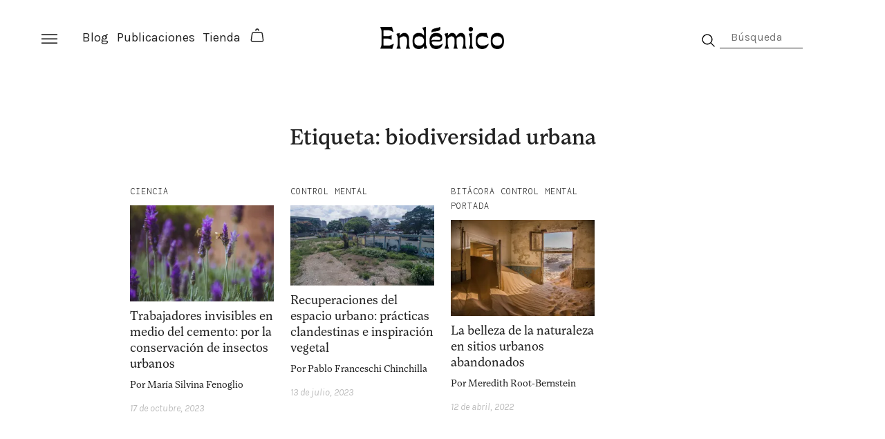

--- FILE ---
content_type: text/html; charset=UTF-8
request_url: https://endemico.org/tag/biodiversidad-urbana/
body_size: 13317
content:
<!doctype html>
<html lang="es">
<head>
	<meta charset="UTF-8">
	<meta name="viewport" content="width=device-width, initial-scale=1">
	<link rel="profile" href="https://gmpg.org/xfn/11">
	<link rel="stylesheet" href="https://cdn.jsdelivr.net/gh/lucaburgio/iconoir@master/css/iconoir.css">
	
	<meta name='robots' content='index, follow, max-image-preview:large, max-snippet:-1, max-video-preview:-1' />
<script>window._wca = window._wca || [];</script>

	<!-- This site is optimized with the Yoast SEO plugin v26.8 - https://yoast.com/product/yoast-seo-wordpress/ -->
	<title>biodiversidad urbana archivos - Revista Endémico</title>
	<link rel="canonical" href="https://endemico.org/tag/biodiversidad-urbana/" />
	<meta property="og:locale" content="es_ES" />
	<meta property="og:type" content="article" />
	<meta property="og:title" content="biodiversidad urbana archivos - Revista Endémico" />
	<meta property="og:url" content="https://endemico.org/tag/biodiversidad-urbana/" />
	<meta property="og:site_name" content="Revista Endémico" />
	<meta name="twitter:card" content="summary_large_image" />
	<script type="application/ld+json" class="yoast-schema-graph">{"@context":"https://schema.org","@graph":[{"@type":"CollectionPage","@id":"https://endemico.org/tag/biodiversidad-urbana/","url":"https://endemico.org/tag/biodiversidad-urbana/","name":"biodiversidad urbana archivos - Revista Endémico","isPartOf":{"@id":"https://endemico.org/#website"},"primaryImageOfPage":{"@id":"https://endemico.org/tag/biodiversidad-urbana/#primaryimage"},"image":{"@id":"https://endemico.org/tag/biodiversidad-urbana/#primaryimage"},"thumbnailUrl":"https://i0.wp.com/endemico.org/wp-content/uploads/2023/10/alfonso-navarro-E1R9jV0fX6k-unsplash-scaled.jpg?fit=2560%2C1707&ssl=1","breadcrumb":{"@id":"https://endemico.org/tag/biodiversidad-urbana/#breadcrumb"},"inLanguage":"es"},{"@type":"ImageObject","inLanguage":"es","@id":"https://endemico.org/tag/biodiversidad-urbana/#primaryimage","url":"https://i0.wp.com/endemico.org/wp-content/uploads/2023/10/alfonso-navarro-E1R9jV0fX6k-unsplash-scaled.jpg?fit=2560%2C1707&ssl=1","contentUrl":"https://i0.wp.com/endemico.org/wp-content/uploads/2023/10/alfonso-navarro-E1R9jV0fX6k-unsplash-scaled.jpg?fit=2560%2C1707&ssl=1","width":2560,"height":1707},{"@type":"BreadcrumbList","@id":"https://endemico.org/tag/biodiversidad-urbana/#breadcrumb","itemListElement":[{"@type":"ListItem","position":1,"name":"Portada","item":"https://endemico.org/"},{"@type":"ListItem","position":2,"name":"biodiversidad urbana"}]},{"@type":"WebSite","@id":"https://endemico.org/#website","url":"https://endemico.org/","name":"Revista Endémico","description":"La cultura creativa del movimiento ambiental","publisher":{"@id":"https://endemico.org/#organization"},"potentialAction":[{"@type":"SearchAction","target":{"@type":"EntryPoint","urlTemplate":"https://endemico.org/?s={search_term_string}"},"query-input":{"@type":"PropertyValueSpecification","valueRequired":true,"valueName":"search_term_string"}}],"inLanguage":"es"},{"@type":"Organization","@id":"https://endemico.org/#organization","name":"Revista Endemico","url":"https://endemico.org/","logo":{"@type":"ImageObject","inLanguage":"es","@id":"https://endemico.org/#/schema/logo/image/","url":"https://i0.wp.com/endemico.org/wp-content/uploads/2015/09/LOGO_endemico-retina.png?fit=360%2C360&ssl=1","contentUrl":"https://i0.wp.com/endemico.org/wp-content/uploads/2015/09/LOGO_endemico-retina.png?fit=360%2C360&ssl=1","width":360,"height":360,"caption":"Revista Endemico"},"image":{"@id":"https://endemico.org/#/schema/logo/image/"},"sameAs":["http://www.facebook.com/revistaendemico","http://www.instagram.com/revistaendemico"]}]}</script>
	<!-- / Yoast SEO plugin. -->


<link rel='dns-prefetch' href='//stats.wp.com' />
<link rel='dns-prefetch' href='//www.googletagmanager.com' />
<link rel='dns-prefetch' href='//v0.wordpress.com' />
<link rel='preconnect' href='//i0.wp.com' />
<link rel="alternate" type="application/rss+xml" title="Revista Endémico &raquo; Feed" href="https://endemico.org/feed/" />
<link rel="alternate" type="application/rss+xml" title="Revista Endémico &raquo; Feed de los comentarios" href="https://endemico.org/comments/feed/" />
<link rel="alternate" type="application/rss+xml" title="Revista Endémico &raquo; Etiqueta biodiversidad urbana del feed" href="https://endemico.org/tag/biodiversidad-urbana/feed/" />
<style id='wp-img-auto-sizes-contain-inline-css'>
img:is([sizes=auto i],[sizes^="auto," i]){contain-intrinsic-size:3000px 1500px}
/*# sourceURL=wp-img-auto-sizes-contain-inline-css */
</style>
<style id='wp-emoji-styles-inline-css'>

	img.wp-smiley, img.emoji {
		display: inline !important;
		border: none !important;
		box-shadow: none !important;
		height: 1em !important;
		width: 1em !important;
		margin: 0 0.07em !important;
		vertical-align: -0.1em !important;
		background: none !important;
		padding: 0 !important;
	}
/*# sourceURL=wp-emoji-styles-inline-css */
</style>
<style id='wp-block-library-inline-css'>
:root{--wp-block-synced-color:#7a00df;--wp-block-synced-color--rgb:122,0,223;--wp-bound-block-color:var(--wp-block-synced-color);--wp-editor-canvas-background:#ddd;--wp-admin-theme-color:#007cba;--wp-admin-theme-color--rgb:0,124,186;--wp-admin-theme-color-darker-10:#006ba1;--wp-admin-theme-color-darker-10--rgb:0,107,160.5;--wp-admin-theme-color-darker-20:#005a87;--wp-admin-theme-color-darker-20--rgb:0,90,135;--wp-admin-border-width-focus:2px}@media (min-resolution:192dpi){:root{--wp-admin-border-width-focus:1.5px}}.wp-element-button{cursor:pointer}:root .has-very-light-gray-background-color{background-color:#eee}:root .has-very-dark-gray-background-color{background-color:#313131}:root .has-very-light-gray-color{color:#eee}:root .has-very-dark-gray-color{color:#313131}:root .has-vivid-green-cyan-to-vivid-cyan-blue-gradient-background{background:linear-gradient(135deg,#00d084,#0693e3)}:root .has-purple-crush-gradient-background{background:linear-gradient(135deg,#34e2e4,#4721fb 50%,#ab1dfe)}:root .has-hazy-dawn-gradient-background{background:linear-gradient(135deg,#faaca8,#dad0ec)}:root .has-subdued-olive-gradient-background{background:linear-gradient(135deg,#fafae1,#67a671)}:root .has-atomic-cream-gradient-background{background:linear-gradient(135deg,#fdd79a,#004a59)}:root .has-nightshade-gradient-background{background:linear-gradient(135deg,#330968,#31cdcf)}:root .has-midnight-gradient-background{background:linear-gradient(135deg,#020381,#2874fc)}:root{--wp--preset--font-size--normal:16px;--wp--preset--font-size--huge:42px}.has-regular-font-size{font-size:1em}.has-larger-font-size{font-size:2.625em}.has-normal-font-size{font-size:var(--wp--preset--font-size--normal)}.has-huge-font-size{font-size:var(--wp--preset--font-size--huge)}.has-text-align-center{text-align:center}.has-text-align-left{text-align:left}.has-text-align-right{text-align:right}.has-fit-text{white-space:nowrap!important}#end-resizable-editor-section{display:none}.aligncenter{clear:both}.items-justified-left{justify-content:flex-start}.items-justified-center{justify-content:center}.items-justified-right{justify-content:flex-end}.items-justified-space-between{justify-content:space-between}.screen-reader-text{border:0;clip-path:inset(50%);height:1px;margin:-1px;overflow:hidden;padding:0;position:absolute;width:1px;word-wrap:normal!important}.screen-reader-text:focus{background-color:#ddd;clip-path:none;color:#444;display:block;font-size:1em;height:auto;left:5px;line-height:normal;padding:15px 23px 14px;text-decoration:none;top:5px;width:auto;z-index:100000}html :where(.has-border-color){border-style:solid}html :where([style*=border-top-color]){border-top-style:solid}html :where([style*=border-right-color]){border-right-style:solid}html :where([style*=border-bottom-color]){border-bottom-style:solid}html :where([style*=border-left-color]){border-left-style:solid}html :where([style*=border-width]){border-style:solid}html :where([style*=border-top-width]){border-top-style:solid}html :where([style*=border-right-width]){border-right-style:solid}html :where([style*=border-bottom-width]){border-bottom-style:solid}html :where([style*=border-left-width]){border-left-style:solid}html :where(img[class*=wp-image-]){height:auto;max-width:100%}:where(figure){margin:0 0 1em}html :where(.is-position-sticky){--wp-admin--admin-bar--position-offset:var(--wp-admin--admin-bar--height,0px)}@media screen and (max-width:600px){html :where(.is-position-sticky){--wp-admin--admin-bar--position-offset:0px}}

/*# sourceURL=wp-block-library-inline-css */
</style><link rel='stylesheet' id='wpzoom-social-icons-block-style-css' href='https://endemico.org/wp-content/plugins/social-icons-widget-by-wpzoom/block/dist/style-wpzoom-social-icons.css?ver=4.5.4' media='all' />
<style id='global-styles-inline-css'>
:root{--wp--preset--aspect-ratio--square: 1;--wp--preset--aspect-ratio--4-3: 4/3;--wp--preset--aspect-ratio--3-4: 3/4;--wp--preset--aspect-ratio--3-2: 3/2;--wp--preset--aspect-ratio--2-3: 2/3;--wp--preset--aspect-ratio--16-9: 16/9;--wp--preset--aspect-ratio--9-16: 9/16;--wp--preset--color--black: #000000;--wp--preset--color--cyan-bluish-gray: #abb8c3;--wp--preset--color--white: #ffffff;--wp--preset--color--pale-pink: #f78da7;--wp--preset--color--vivid-red: #cf2e2e;--wp--preset--color--luminous-vivid-orange: #ff6900;--wp--preset--color--luminous-vivid-amber: #fcb900;--wp--preset--color--light-green-cyan: #7bdcb5;--wp--preset--color--vivid-green-cyan: #00d084;--wp--preset--color--pale-cyan-blue: #8ed1fc;--wp--preset--color--vivid-cyan-blue: #0693e3;--wp--preset--color--vivid-purple: #9b51e0;--wp--preset--gradient--vivid-cyan-blue-to-vivid-purple: linear-gradient(135deg,rgb(6,147,227) 0%,rgb(155,81,224) 100%);--wp--preset--gradient--light-green-cyan-to-vivid-green-cyan: linear-gradient(135deg,rgb(122,220,180) 0%,rgb(0,208,130) 100%);--wp--preset--gradient--luminous-vivid-amber-to-luminous-vivid-orange: linear-gradient(135deg,rgb(252,185,0) 0%,rgb(255,105,0) 100%);--wp--preset--gradient--luminous-vivid-orange-to-vivid-red: linear-gradient(135deg,rgb(255,105,0) 0%,rgb(207,46,46) 100%);--wp--preset--gradient--very-light-gray-to-cyan-bluish-gray: linear-gradient(135deg,rgb(238,238,238) 0%,rgb(169,184,195) 100%);--wp--preset--gradient--cool-to-warm-spectrum: linear-gradient(135deg,rgb(74,234,220) 0%,rgb(151,120,209) 20%,rgb(207,42,186) 40%,rgb(238,44,130) 60%,rgb(251,105,98) 80%,rgb(254,248,76) 100%);--wp--preset--gradient--blush-light-purple: linear-gradient(135deg,rgb(255,206,236) 0%,rgb(152,150,240) 100%);--wp--preset--gradient--blush-bordeaux: linear-gradient(135deg,rgb(254,205,165) 0%,rgb(254,45,45) 50%,rgb(107,0,62) 100%);--wp--preset--gradient--luminous-dusk: linear-gradient(135deg,rgb(255,203,112) 0%,rgb(199,81,192) 50%,rgb(65,88,208) 100%);--wp--preset--gradient--pale-ocean: linear-gradient(135deg,rgb(255,245,203) 0%,rgb(182,227,212) 50%,rgb(51,167,181) 100%);--wp--preset--gradient--electric-grass: linear-gradient(135deg,rgb(202,248,128) 0%,rgb(113,206,126) 100%);--wp--preset--gradient--midnight: linear-gradient(135deg,rgb(2,3,129) 0%,rgb(40,116,252) 100%);--wp--preset--font-size--small: 13px;--wp--preset--font-size--medium: 20px;--wp--preset--font-size--large: 36px;--wp--preset--font-size--x-large: 42px;--wp--preset--spacing--20: 0.44rem;--wp--preset--spacing--30: 0.67rem;--wp--preset--spacing--40: 1rem;--wp--preset--spacing--50: 1.5rem;--wp--preset--spacing--60: 2.25rem;--wp--preset--spacing--70: 3.38rem;--wp--preset--spacing--80: 5.06rem;--wp--preset--shadow--natural: 6px 6px 9px rgba(0, 0, 0, 0.2);--wp--preset--shadow--deep: 12px 12px 50px rgba(0, 0, 0, 0.4);--wp--preset--shadow--sharp: 6px 6px 0px rgba(0, 0, 0, 0.2);--wp--preset--shadow--outlined: 6px 6px 0px -3px rgb(255, 255, 255), 6px 6px rgb(0, 0, 0);--wp--preset--shadow--crisp: 6px 6px 0px rgb(0, 0, 0);}:where(.is-layout-flex){gap: 0.5em;}:where(.is-layout-grid){gap: 0.5em;}body .is-layout-flex{display: flex;}.is-layout-flex{flex-wrap: wrap;align-items: center;}.is-layout-flex > :is(*, div){margin: 0;}body .is-layout-grid{display: grid;}.is-layout-grid > :is(*, div){margin: 0;}:where(.wp-block-columns.is-layout-flex){gap: 2em;}:where(.wp-block-columns.is-layout-grid){gap: 2em;}:where(.wp-block-post-template.is-layout-flex){gap: 1.25em;}:where(.wp-block-post-template.is-layout-grid){gap: 1.25em;}.has-black-color{color: var(--wp--preset--color--black) !important;}.has-cyan-bluish-gray-color{color: var(--wp--preset--color--cyan-bluish-gray) !important;}.has-white-color{color: var(--wp--preset--color--white) !important;}.has-pale-pink-color{color: var(--wp--preset--color--pale-pink) !important;}.has-vivid-red-color{color: var(--wp--preset--color--vivid-red) !important;}.has-luminous-vivid-orange-color{color: var(--wp--preset--color--luminous-vivid-orange) !important;}.has-luminous-vivid-amber-color{color: var(--wp--preset--color--luminous-vivid-amber) !important;}.has-light-green-cyan-color{color: var(--wp--preset--color--light-green-cyan) !important;}.has-vivid-green-cyan-color{color: var(--wp--preset--color--vivid-green-cyan) !important;}.has-pale-cyan-blue-color{color: var(--wp--preset--color--pale-cyan-blue) !important;}.has-vivid-cyan-blue-color{color: var(--wp--preset--color--vivid-cyan-blue) !important;}.has-vivid-purple-color{color: var(--wp--preset--color--vivid-purple) !important;}.has-black-background-color{background-color: var(--wp--preset--color--black) !important;}.has-cyan-bluish-gray-background-color{background-color: var(--wp--preset--color--cyan-bluish-gray) !important;}.has-white-background-color{background-color: var(--wp--preset--color--white) !important;}.has-pale-pink-background-color{background-color: var(--wp--preset--color--pale-pink) !important;}.has-vivid-red-background-color{background-color: var(--wp--preset--color--vivid-red) !important;}.has-luminous-vivid-orange-background-color{background-color: var(--wp--preset--color--luminous-vivid-orange) !important;}.has-luminous-vivid-amber-background-color{background-color: var(--wp--preset--color--luminous-vivid-amber) !important;}.has-light-green-cyan-background-color{background-color: var(--wp--preset--color--light-green-cyan) !important;}.has-vivid-green-cyan-background-color{background-color: var(--wp--preset--color--vivid-green-cyan) !important;}.has-pale-cyan-blue-background-color{background-color: var(--wp--preset--color--pale-cyan-blue) !important;}.has-vivid-cyan-blue-background-color{background-color: var(--wp--preset--color--vivid-cyan-blue) !important;}.has-vivid-purple-background-color{background-color: var(--wp--preset--color--vivid-purple) !important;}.has-black-border-color{border-color: var(--wp--preset--color--black) !important;}.has-cyan-bluish-gray-border-color{border-color: var(--wp--preset--color--cyan-bluish-gray) !important;}.has-white-border-color{border-color: var(--wp--preset--color--white) !important;}.has-pale-pink-border-color{border-color: var(--wp--preset--color--pale-pink) !important;}.has-vivid-red-border-color{border-color: var(--wp--preset--color--vivid-red) !important;}.has-luminous-vivid-orange-border-color{border-color: var(--wp--preset--color--luminous-vivid-orange) !important;}.has-luminous-vivid-amber-border-color{border-color: var(--wp--preset--color--luminous-vivid-amber) !important;}.has-light-green-cyan-border-color{border-color: var(--wp--preset--color--light-green-cyan) !important;}.has-vivid-green-cyan-border-color{border-color: var(--wp--preset--color--vivid-green-cyan) !important;}.has-pale-cyan-blue-border-color{border-color: var(--wp--preset--color--pale-cyan-blue) !important;}.has-vivid-cyan-blue-border-color{border-color: var(--wp--preset--color--vivid-cyan-blue) !important;}.has-vivid-purple-border-color{border-color: var(--wp--preset--color--vivid-purple) !important;}.has-vivid-cyan-blue-to-vivid-purple-gradient-background{background: var(--wp--preset--gradient--vivid-cyan-blue-to-vivid-purple) !important;}.has-light-green-cyan-to-vivid-green-cyan-gradient-background{background: var(--wp--preset--gradient--light-green-cyan-to-vivid-green-cyan) !important;}.has-luminous-vivid-amber-to-luminous-vivid-orange-gradient-background{background: var(--wp--preset--gradient--luminous-vivid-amber-to-luminous-vivid-orange) !important;}.has-luminous-vivid-orange-to-vivid-red-gradient-background{background: var(--wp--preset--gradient--luminous-vivid-orange-to-vivid-red) !important;}.has-very-light-gray-to-cyan-bluish-gray-gradient-background{background: var(--wp--preset--gradient--very-light-gray-to-cyan-bluish-gray) !important;}.has-cool-to-warm-spectrum-gradient-background{background: var(--wp--preset--gradient--cool-to-warm-spectrum) !important;}.has-blush-light-purple-gradient-background{background: var(--wp--preset--gradient--blush-light-purple) !important;}.has-blush-bordeaux-gradient-background{background: var(--wp--preset--gradient--blush-bordeaux) !important;}.has-luminous-dusk-gradient-background{background: var(--wp--preset--gradient--luminous-dusk) !important;}.has-pale-ocean-gradient-background{background: var(--wp--preset--gradient--pale-ocean) !important;}.has-electric-grass-gradient-background{background: var(--wp--preset--gradient--electric-grass) !important;}.has-midnight-gradient-background{background: var(--wp--preset--gradient--midnight) !important;}.has-small-font-size{font-size: var(--wp--preset--font-size--small) !important;}.has-medium-font-size{font-size: var(--wp--preset--font-size--medium) !important;}.has-large-font-size{font-size: var(--wp--preset--font-size--large) !important;}.has-x-large-font-size{font-size: var(--wp--preset--font-size--x-large) !important;}
/*# sourceURL=global-styles-inline-css */
</style>

<style id='classic-theme-styles-inline-css'>
/*! This file is auto-generated */
.wp-block-button__link{color:#fff;background-color:#32373c;border-radius:9999px;box-shadow:none;text-decoration:none;padding:calc(.667em + 2px) calc(1.333em + 2px);font-size:1.125em}.wp-block-file__button{background:#32373c;color:#fff;text-decoration:none}
/*# sourceURL=/wp-includes/css/classic-themes.min.css */
</style>
<link rel='stylesheet' id='dashicons-css' href='https://endemico.org/wp-includes/css/dashicons.min.css?ver=6.9' media='all' />
<link rel='stylesheet' id='wpzoom-social-icons-academicons-css' href='https://endemico.org/wp-content/plugins/social-icons-widget-by-wpzoom/assets/css/academicons.min.css?ver=1768496414' media='all' />
<link rel='stylesheet' id='wpzoom-social-icons-socicon-css' href='https://endemico.org/wp-content/plugins/social-icons-widget-by-wpzoom/assets/css/wpzoom-socicon.css?ver=1768496414' media='all' />
<link rel='stylesheet' id='wpzoom-social-icons-font-awesome-5-css' href='https://endemico.org/wp-content/plugins/social-icons-widget-by-wpzoom/assets/css/font-awesome-5.min.css?ver=1768496414' media='all' />
<link rel='stylesheet' id='wpzoom-social-icons-genericons-css' href='https://endemico.org/wp-content/plugins/social-icons-widget-by-wpzoom/assets/css/genericons.css?ver=1768496414' media='all' />
<link rel='stylesheet' id='mailerlite_forms.css-css' href='https://endemico.org/wp-content/plugins/official-mailerlite-sign-up-forms/assets/css/mailerlite_forms.css?ver=1.7.18' media='all' />
<link rel='stylesheet' id='woocommerce-layout-css' href='https://endemico.org/wp-content/plugins/woocommerce/assets/css/woocommerce-layout.css?ver=10.4.3' media='all' />
<style id='woocommerce-layout-inline-css'>

	.infinite-scroll .woocommerce-pagination {
		display: none;
	}
/*# sourceURL=woocommerce-layout-inline-css */
</style>
<link rel='stylesheet' id='woocommerce-smallscreen-css' href='https://endemico.org/wp-content/plugins/woocommerce/assets/css/woocommerce-smallscreen.css?ver=10.4.3' media='only screen and (max-width: 768px)' />
<link rel='stylesheet' id='woocommerce-general-css' href='https://endemico.org/wp-content/plugins/woocommerce/assets/css/woocommerce.css?ver=10.4.3' media='all' />
<style id='woocommerce-inline-inline-css'>
.woocommerce form .form-row .required { visibility: visible; }
/*# sourceURL=woocommerce-inline-inline-css */
</style>
<link rel='stylesheet' id='woo-variation-swatches-css' href='https://endemico.org/wp-content/plugins/woo-variation-swatches/assets/css/frontend.min.css?ver=1765285730' media='all' />
<style id='woo-variation-swatches-inline-css'>
:root {
--wvs-tick:url("data:image/svg+xml;utf8,%3Csvg filter='drop-shadow(0px 0px 2px rgb(0 0 0 / .8))' xmlns='http://www.w3.org/2000/svg'  viewBox='0 0 30 30'%3E%3Cpath fill='none' stroke='%23ffffff' stroke-linecap='round' stroke-linejoin='round' stroke-width='4' d='M4 16L11 23 27 7'/%3E%3C/svg%3E");

--wvs-cross:url("data:image/svg+xml;utf8,%3Csvg filter='drop-shadow(0px 0px 5px rgb(255 255 255 / .6))' xmlns='http://www.w3.org/2000/svg' width='72px' height='72px' viewBox='0 0 24 24'%3E%3Cpath fill='none' stroke='%23ff0000' stroke-linecap='round' stroke-width='0.6' d='M5 5L19 19M19 5L5 19'/%3E%3C/svg%3E");
--wvs-single-product-item-width:120px;
--wvs-single-product-item-height:120px;
--wvs-single-product-item-font-size:16px}
/*# sourceURL=woo-variation-swatches-inline-css */
</style>
<link rel='stylesheet' id='bootstrap-css-css' href='https://endemico.org/wp-content/themes/endemico/css/bootstrap.min.css?ver=6.9' media='all' />
<link rel='stylesheet' id='slick-css-css' href='https://endemico.org/wp-content/themes/endemico/css/slick.css?ver=6.9' media='all' />
<link rel='stylesheet' id='endemico-style-css' href='https://endemico.org/wp-content/themes/endemico/style.css?ver=1.0.0' media='all' />
<link rel='stylesheet' id='custom-css-css' href='https://endemico.org/wp-content/themes/endemico/css/custom.css?ver=6.9' media='all' />
<link rel='stylesheet' id='custom-page-css-css' href='https://endemico.org/wp-content/themes/endemico/css/custom-page.css?ver=6.9' media='all' />
<link rel='stylesheet' id='wpzoom-social-icons-font-awesome-3-css' href='https://endemico.org/wp-content/plugins/social-icons-widget-by-wpzoom/assets/css/font-awesome-3.min.css?ver=1768496414' media='all' />
<link rel='stylesheet' id='wpzoom-social-icons-styles-css' href='https://endemico.org/wp-content/plugins/social-icons-widget-by-wpzoom/assets/css/wpzoom-social-icons-styles.css?ver=1768496414' media='all' />
<link rel='stylesheet' id='login-with-ajax-css' href='https://endemico.org/wp-content/plugins/login-with-ajax/templates/widget.css?ver=4.5.1' media='all' />
<link rel='preload' as='font'  id='wpzoom-social-icons-font-academicons-woff2-css' href='https://endemico.org/wp-content/plugins/social-icons-widget-by-wpzoom/assets/font/academicons.woff2?v=1.9.2' type='font/woff2' crossorigin />
<link rel='preload' as='font'  id='wpzoom-social-icons-font-fontawesome-3-woff2-css' href='https://endemico.org/wp-content/plugins/social-icons-widget-by-wpzoom/assets/font/fontawesome-webfont.woff2?v=4.7.0' type='font/woff2' crossorigin />
<link rel='preload' as='font'  id='wpzoom-social-icons-font-fontawesome-5-brands-woff2-css' href='https://endemico.org/wp-content/plugins/social-icons-widget-by-wpzoom/assets/font/fa-brands-400.woff2' type='font/woff2' crossorigin />
<link rel='preload' as='font'  id='wpzoom-social-icons-font-fontawesome-5-regular-woff2-css' href='https://endemico.org/wp-content/plugins/social-icons-widget-by-wpzoom/assets/font/fa-regular-400.woff2' type='font/woff2' crossorigin />
<link rel='preload' as='font'  id='wpzoom-social-icons-font-fontawesome-5-solid-woff2-css' href='https://endemico.org/wp-content/plugins/social-icons-widget-by-wpzoom/assets/font/fa-solid-900.woff2' type='font/woff2' crossorigin />
<link rel='preload' as='font'  id='wpzoom-social-icons-font-genericons-woff-css' href='https://endemico.org/wp-content/plugins/social-icons-widget-by-wpzoom/assets/font/Genericons.woff' type='font/woff' crossorigin />
<link rel='preload' as='font'  id='wpzoom-social-icons-font-socicon-woff2-css' href='https://endemico.org/wp-content/plugins/social-icons-widget-by-wpzoom/assets/font/socicon.woff2?v=4.5.4' type='font/woff2' crossorigin />
<script src="https://endemico.org/wp-includes/js/jquery/jquery.min.js?ver=3.7.1" id="jquery-core-js"></script>
<script src="https://endemico.org/wp-includes/js/jquery/jquery-migrate.min.js?ver=3.4.1" id="jquery-migrate-js"></script>
<script src="https://endemico.org/wp-content/plugins/woocommerce/assets/js/jquery-blockui/jquery.blockUI.min.js?ver=2.7.0-wc.10.4.3" id="wc-jquery-blockui-js" data-wp-strategy="defer"></script>
<script id="wc-add-to-cart-js-extra">
var wc_add_to_cart_params = {"ajax_url":"/wp-admin/admin-ajax.php","wc_ajax_url":"/?wc-ajax=%%endpoint%%","i18n_view_cart":"Ver carrito","cart_url":"https://endemico.org/carro/","is_cart":"","cart_redirect_after_add":"yes"};
//# sourceURL=wc-add-to-cart-js-extra
</script>
<script src="https://endemico.org/wp-content/plugins/woocommerce/assets/js/frontend/add-to-cart.min.js?ver=10.4.3" id="wc-add-to-cart-js" defer data-wp-strategy="defer"></script>
<script src="https://endemico.org/wp-content/plugins/woocommerce/assets/js/js-cookie/js.cookie.min.js?ver=2.1.4-wc.10.4.3" id="wc-js-cookie-js" defer data-wp-strategy="defer"></script>
<script id="woocommerce-js-extra">
var woocommerce_params = {"ajax_url":"/wp-admin/admin-ajax.php","wc_ajax_url":"/?wc-ajax=%%endpoint%%","i18n_password_show":"Mostrar contrase\u00f1a","i18n_password_hide":"Ocultar contrase\u00f1a"};
//# sourceURL=woocommerce-js-extra
</script>
<script src="https://endemico.org/wp-content/plugins/woocommerce/assets/js/frontend/woocommerce.min.js?ver=10.4.3" id="woocommerce-js" defer data-wp-strategy="defer"></script>
<script src="https://stats.wp.com/s-202604.js" id="woocommerce-analytics-js" defer data-wp-strategy="defer"></script>
<script id="login-with-ajax-js-extra">
var LWA = {"ajaxurl":"https://endemico.org/wp-admin/admin-ajax.php","off":""};
//# sourceURL=login-with-ajax-js-extra
</script>
<script src="https://endemico.org/wp-content/plugins/login-with-ajax/templates/login-with-ajax.legacy.min.js?ver=4.5.1" id="login-with-ajax-js"></script>
<script src="https://endemico.org/wp-content/plugins/login-with-ajax/ajaxify/ajaxify.min.js?ver=4.5.1" id="login-with-ajax-ajaxify-js"></script>

<!-- Fragmento de código de la etiqueta de Google (gtag.js) añadida por Site Kit -->
<!-- Fragmento de código de Google Analytics añadido por Site Kit -->
<script src="https://www.googletagmanager.com/gtag/js?id=G-SK3Z37H8RR" id="google_gtagjs-js" async></script>
<script id="google_gtagjs-js-after">
window.dataLayer = window.dataLayer || [];function gtag(){dataLayer.push(arguments);}
gtag("set","linker",{"domains":["endemico.org"]});
gtag("js", new Date());
gtag("set", "developer_id.dZTNiMT", true);
gtag("config", "G-SK3Z37H8RR");
//# sourceURL=google_gtagjs-js-after
</script>
<link rel="https://api.w.org/" href="https://endemico.org/wp-json/" /><link rel="alternate" title="JSON" type="application/json" href="https://endemico.org/wp-json/wp/v2/tags/1404" /><link rel="EditURI" type="application/rsd+xml" title="RSD" href="https://endemico.org/xmlrpc.php?rsd" />
<meta name="generator" content="WordPress 6.9" />
<meta name="generator" content="WooCommerce 10.4.3" />

<!-- This site is using AdRotate v5.17.2 to display their advertisements - https://ajdg.solutions/ -->
<!-- AdRotate CSS -->
<style type="text/css" media="screen">
	.g { margin:0px; padding:0px; overflow:hidden; line-height:1; zoom:1; }
	.g img { height:auto; }
	.g-col { position:relative; float:left; }
	.g-col:first-child { margin-left: 0; }
	.g-col:last-child { margin-right: 0; }
	.g-1 {  margin: 0 auto; }
	@media only screen and (max-width: 480px) {
		.g-col, .g-dyn, .g-single { width:100%; margin-left:0; margin-right:0; }
	}
</style>
<!-- /AdRotate CSS -->

<meta name="generator" content="Site Kit by Google 1.170.0" />        <!-- MailerLite Universal -->
        <script>
            (function(w,d,e,u,f,l,n){w[f]=w[f]||function(){(w[f].q=w[f].q||[])
                .push(arguments);},l=d.createElement(e),l.async=1,l.src=u,
                n=d.getElementsByTagName(e)[0],n.parentNode.insertBefore(l,n);})
            (window,document,'script','https://assets.mailerlite.com/js/universal.js','ml');
            ml('account', '436194');
            ml('enablePopups', true);
        </script>
        <!-- End MailerLite Universal -->
        	<style>img#wpstats{display:none}</style>
			<noscript><style>.woocommerce-product-gallery{ opacity: 1 !important; }</style></noscript>
			<style type="text/css">
					.site-title,
			.site-description {
				position: absolute;
				clip: rect(1px, 1px, 1px, 1px);
				}
					</style>
		<link rel="icon" href="https://i0.wp.com/endemico.org/wp-content/uploads/2023/07/favicon.png?fit=32%2C32&#038;ssl=1" sizes="32x32" />
<link rel="icon" href="https://i0.wp.com/endemico.org/wp-content/uploads/2023/07/favicon.png?fit=192%2C192&#038;ssl=1" sizes="192x192" />
<link rel="apple-touch-icon" href="https://i0.wp.com/endemico.org/wp-content/uploads/2023/07/favicon.png?fit=180%2C180&#038;ssl=1" />
<meta name="msapplication-TileImage" content="https://i0.wp.com/endemico.org/wp-content/uploads/2023/07/favicon.png?fit=270%2C270&#038;ssl=1" />
				<style type="text/css" id="c4wp-checkout-css">
					.woocommerce-checkout .c4wp_captcha_field {
						margin-bottom: 10px;
						margin-top: 15px;
						position: relative;
						display: inline-block;
					}
				</style>
							<style type="text/css" id="c4wp-v3-lp-form-css">
				.login #login, .login #lostpasswordform {
					min-width: 350px !important;
				}
				.wpforms-field-c4wp iframe {
					width: 100% !important;
				}
			</style>
				
	<!-- MailerLite Universal -->
	<script>
		(function(w,d,e,u,f,l,n){w[f]=w[f]||function(){(w[f].q=w[f].q||[])
		.push(arguments);},l=d.createElement(e),l.async=1,l.src=u,
		n=d.getElementsByTagName(e)[0],n.parentNode.insertBefore(l,n);})
		(window,document,'script','https://assets.mailerlite.com/js/universal.js','ml');
		ml('account', '436194');
	</script>
	<!-- End MailerLite Universal -->
<link rel='stylesheet' id='wc-blocks-style-css' href='https://endemico.org/wp-content/plugins/woocommerce/assets/client/blocks/wc-blocks.css?ver=wc-10.4.3' media='all' />
</head>

<body class="archive tag tag-biodiversidad-urbana tag-1404 wp-custom-logo wp-embed-responsive wp-theme-endemico theme-endemico woocommerce-no-js woo-variation-swatches wvs-behavior-blur wvs-theme-endemico wvs-show-label wvs-tooltip hfeed">
<div class="hamburger-wrapper">
	
	<div class="hamburger-icon">
		<svg width="23" height="14" viewBox="0 0 23 14" fill="none" xmlns="http://www.w3.org/2000/svg">
		<line x1="6.55671e-08" y1="13.25" x2="23" y2="13.25" stroke="black" stroke-width="1.5"/>
		<line x1="6.55671e-08" y1="7.25" x2="23" y2="7.25" stroke="black" stroke-width="1.5"/>
		<line x1="6.55671e-08" y1="1.25" x2="23" y2="1.25" stroke="black" stroke-width="1.5"/>
		</svg>
    </div>  
</div>
<div id="page" class="site">
	<a class="skip-link screen-reader-text" href="#primary">Skip to content</a>

	<header id="masthead" class="site-header">
		<div class="header-wrapper row">
			<div class="menu-wrapper offset-1 col-4 d-none d-md-block">
				<nav id="site-navigation">
					<div class="d-none d-md-flex left-menu-wrapper align-items-center">
						<div class="menu-top-menu-container"><ul id="primary-menu" class="menu"><li id="menu-item-16868" class="menu-item menu-item-type-post_type menu-item-object-page menu-item-16868"><a href="https://endemico.org/endemico-web/">Blog</a></li>
<li id="menu-item-25236" class="menu-item menu-item-type-post_type menu-item-object-page menu-item-25236"><a href="https://endemico.org/publicaciones/">Publicaciones</a></li>
<li id="menu-item-25240" class="menu-item menu-item-type-post_type menu-item-object-page menu-item-25240"><a href="https://endemico.org/tienda/">Tienda</a></li>
</ul></div>						<div class="store-icon"><a href="https://endemico.org/tienda"><i class="iconoir-shopping-bag"></i></a>
					
						</div>
						<div class="button-cart">
													
						</div>

				</nav><!-- #site-navigation -->
			</div>	
			<div class="logo-wrapper col-12 col-md-2">
				<div class="large-logo">
					<a href="https://endemico.org/" class="custom-logo-link" rel="home"><img width="1143" height="274" src="https://i0.wp.com/endemico.org/wp-content/uploads/2023/07/brand.png?fit=1143%2C274&amp;ssl=1" class="custom-logo" alt="Revista Endémico" decoding="async" fetchpriority="high" srcset="https://i0.wp.com/endemico.org/wp-content/uploads/2023/07/brand.png?w=1143&amp;ssl=1 1143w, https://i0.wp.com/endemico.org/wp-content/uploads/2023/07/brand.png?resize=300%2C72&amp;ssl=1 300w, https://i0.wp.com/endemico.org/wp-content/uploads/2023/07/brand.png?resize=1024%2C245&amp;ssl=1 1024w, https://i0.wp.com/endemico.org/wp-content/uploads/2023/07/brand.png?resize=768%2C184&amp;ssl=1 768w, https://i0.wp.com/endemico.org/wp-content/uploads/2023/07/brand.png?resize=600%2C144&amp;ssl=1 600w" sizes="(max-width: 1143px) 100vw, 1143px" /></a>						<p class="site-title"><a href="https://endemico.org/" rel="home">Revista Endémico</a></p>
												<p class="site-description">La cultura creativa del movimiento ambiental</p>
									</div> 
				<!-- .site-branding -->
			</div>
			<div class="col-4 d-none d-md-block"> <form role="search" method="get" class="searchform group endemico-searchform" action="">
 
<input type="image" class="search-icon" alt="Botón de búsqueda"
    src="https://endemico.org/wp-content/themes/endemico/assets/icons/carbon_search.svg">
<label>
    <input type="search" class="endemico-search-field"
    placeholder="Búsqueda"
    value="" name="s"
    title="Buscar:" />
    </label>


</form> </div>

		</div>

	</header><!-- #masthead -->


																			    <nav id="side-nav" class="" style="
		background: #dacbf4;
		background: linear-gradient(45deg, #432375, #eccb50),linear-gradient(142deg, transparent, #a974aa),linear-gradient(108deg, #eccb50, transparent);
		min-height: 100%;
		position: relative;	
	">

			<div class="side-menu-logo">
			<a href="https://endemico.org/" class="custom-logo-link" rel="home"><img width="1143" height="274" src="https://i0.wp.com/endemico.org/wp-content/uploads/2023/07/brand.png?fit=1143%2C274&amp;ssl=1" class="custom-logo" alt="Revista Endémico" decoding="async" srcset="https://i0.wp.com/endemico.org/wp-content/uploads/2023/07/brand.png?w=1143&amp;ssl=1 1143w, https://i0.wp.com/endemico.org/wp-content/uploads/2023/07/brand.png?resize=300%2C72&amp;ssl=1 300w, https://i0.wp.com/endemico.org/wp-content/uploads/2023/07/brand.png?resize=1024%2C245&amp;ssl=1 1024w, https://i0.wp.com/endemico.org/wp-content/uploads/2023/07/brand.png?resize=768%2C184&amp;ssl=1 768w, https://i0.wp.com/endemico.org/wp-content/uploads/2023/07/brand.png?resize=600%2C144&amp;ssl=1 600w" sizes="(max-width: 1143px) 100vw, 1143px" /></a>						<p class="site-title"><a href="https://endemico.org/" rel="home">Revista Endémico</a></p>
												<p class="site-description">La cultura creativa del movimiento ambiental</p>
								</div>
		<div class="side-menu-columns ">
			<div class="side-menu-columns_a d-none d-md-block"></div>
			<div class="side-menu-columns_bcd">
			<div class="side-menu-columns_b">
			<ul id="menu-principal">
                            <li class="has-children"><a href="https://endemico.org/publicaciones/" title="Revistas">Revistas</a><button class="submenu-toggle" aria-label="Mostrar submenú">˅</button><ul class="submenu"><li class="second-menu-child"><a href="https://endemico.org/edicion/naturalezas-urbanas-11/" title="Naturalezas urbanas, #11">Naturalezas urbanas, #11</a></li><li class="second-menu-child"><a href="https://endemico.org/edicion/vida-muerte-10/" title="Vida/Muerte, #10">Vida/Muerte, #10</a></li><li class="second-menu-child"><a href="https://endemico.org/edicion/mundos-paralelos-9/" title="Mundos paralelos, #9">Mundos paralelos, #9</a></li><li class="second-menu-child"><a href="https://endemico.org/edicion/nombre-de-la-edicion-actual-8/" title="Multiespecies, #8">Multiespecies, #8</a></li><li class="second-menu-child"><a href="https://endemico.org/edicion/pluriversos-7/" title="Pluriversos, #7">Pluriversos, #7</a></li><li class="second-menu-child"><a href="https://endemico.org/edicion/ecofeminismo-6/" title="Ecofeminismo, #6">Ecofeminismo, #6</a></li><li class="second-menu-child"><a href="https://endemico.org/edicion/oceanos-5/" title="Océanos, #5">Océanos, #5</a></li><li class="second-menu-child"><a href="https://endemico.org/edicion/suelos-4/" title="Suelos, #4">Suelos, #4</a></li><li class="second-menu-child"><a href="https://endemico.org/edicion/biodiversidad-3/" title="Biodiversidad, #3">Biodiversidad, #3</a></li><li class="second-menu-child"><a href="https://endemico.org/edicion/naturalistas-2/" title="Naturalistas, #2">Naturalistas, #2</a></li><li class="second-menu-child"><a href="https://endemico.org/edicion/ecologia-profunda-1/" title="Ecología profunda, #1">Ecología profunda, #1</a></li></ul></li><li class="has-children"><a href="#" title="Fanzines">Fanzines</a><button class="submenu-toggle" aria-label="Mostrar submenú">˅</button><ul class="submenu"><li class="second-menu-child"><a href="https://endemico.org/edicion/fanzine-que-es-lo-vivo-y-lo-no-vivo/" title="¿Qué es lo vivo y lo no vivo?">¿Qué es lo vivo y lo no vivo?</a></li><li class="second-menu-child"><a href="https://endemico.org/edicion/fanzine-naturalezas-diversas/" title="Naturalezas Diversas">Naturalezas Diversas</a></li></ul></li><li class="has-children"><a href="#" title="Libros">Libros</a><button class="submenu-toggle" aria-label="Mostrar submenú">˅</button><ul class="submenu"><li class="second-menu-child"><a href="https://endemico.org/edicion/descolonizar-naturalezas/" title="Libro Descolonizar Naturalezas">Libro Descolonizar Naturalezas</a></li></ul></li>                        </ul>

			</div>
			<div class="side-menu-columns_c">
			<ul class="">
					<li ><a href="https://endemico.org/tienda/" title="Tienda">Tienda</a></li><li class="second-menu-child"><a href="https://endemico.org/puntos-de-venta/" title="Puntos de venta">Puntos de venta</a></li><li class="second-menu-child"><a href="https://endemico.sellfy.store/" title="Revista digital">Revista digital</a></li><li class="second-menu-child"><a href="https://www.buscalibre.cl/libros/editorial/endemico" title="Tienda Buscalibre">Tienda Buscalibre</a></li>					</ul>
				
			<ul>
													<li><a href="https://endemico.org/mi-cuenta/" title="Login"><img class="user-login" src="https://endemico.org/wp-content/themes/endemico/assets/icons/source_icons_user.svg" alt=""> Login</a></li>
											</ul>
					<div class="button-cart">
													
					</div>
				</div>
				<div class="side-menu-columns_d">
					<ul>
						<li>
							<a href="https://endemico.org/acerca/">Acerca</a>
						</li>
						<li>
							<a href="https://endemico.org/manifiesto/">Manifiesto</a>
						</li>
						<li>
							<a href="#footer-main" onclick="document.querySelector('.hamburger-wrapper')?.click(); window.scrollTo({ top: document.body.scrollHeight, behavior: 'smooth' });">Newsletter</a>
						</li>
						<li>
							<a href="https://endemico.org/visuales/">Visuales</a>
						</li>
					</ul>

				</div>
			</div>

			<div class="side-menu-columns_e  d-none d-md-block">
			
					<aside class="side-menu-icons-content" role="complementary">
					 <section id="block-3" class="widget widget_block">
<div class="wp-block-wpzoom-blocks-social-icons d-flex flex-column is-style-without-canvas" style="--wpz-social-icons-block-item-font-size:20px;--wpz-social-icons-block-item-padding-horizontal:10px;--wpz-social-icons-block-item-padding-vertical:10px;--wpz-social-icons-block-item-margin-horizontal:5px;--wpz-social-icons-block-item-margin-vertical:5px;--wpz-social-icons-block-item-border-radius:50px;--wpz-social-icons-block-label-font-size:20px;--wpz-social-icons-block-label-color:#2e3131;--wpz-social-icons-block-label-color-hover:#2e3131;--wpz-social-icons-alignment:flex-start"><a href="https://www.facebook.com/revistaendemico" class="social-icon-link" target="_blank" rel="noopener" title="Facebook" style="--wpz-social-icons-block-item-color:#2E3131;--wpz-social-icons-block-item-color-hover:#fff"><span class="social-icon socicon socicon-facebook"></span></a><a href="https://www.instagram.com/revistaendemico/" class="social-icon-link" target="_blank" rel="noopener" title="Instagram" style="--wpz-social-icons-block-item-color:#2E3131;--wpz-social-icons-block-item-color-hover:#fff"><span class="social-icon socicon socicon-instagram"></span></a><a href="https://www.pinterest.cl/revistaendemico/" class="social-icon-link" target="_blank" rel="noopener" title="Pinterest" style="--wpz-social-icons-block-item-color:#2E3131;--wpz-social-icons-block-item-color-hover:#fff"><span class="social-icon socicon socicon-pinterest"></span></a><a href="mailto:contacto@endemico.org" class="social-icon-link" target="_blank" rel="noopener" title="Mail" style="--wpz-social-icons-block-item-color:#2E3131;--wpz-social-icons-block-item-color-hover:#fff"><span class="social-icon genericon genericon-mail"></span></a></div>
</section>					</aside>
				   
				   			</div>
			
		</div>

	</nav>

	<main id="primary" class="site-main pt180">
		<!-- Soy página archive -->

		
			<header class="page-header pb-5">
				<h1 class="page-title text-center">Etiqueta: <span>biodiversidad urbana</span></h1>			</header><!-- .page-header -->
			<div class="container container-custom">
				<div class="row">
					<div class="col-lg-3 col-md-4 col-10 offset-1 offset-md-0">            
    <div class="blog_post">
        <div class="blog_post_category">
            <p> Ciencia  
            </p>
        </div>
        <a class="blog_post_picture" href="https://endemico.org/trabajadores-invisibles-en-medio-de-cemento-por-la-conservacion-de-insectos-urbanos/">
            <img width="300" height="200" src="https://i0.wp.com/endemico.org/wp-content/uploads/2023/10/alfonso-navarro-E1R9jV0fX6k-unsplash-scaled.jpg?fit=300%2C200&amp;ssl=1" class="attachment-medium size-medium wp-post-image" alt="" decoding="async" srcset="https://i0.wp.com/endemico.org/wp-content/uploads/2023/10/alfonso-navarro-E1R9jV0fX6k-unsplash-scaled.jpg?w=2560&amp;ssl=1 2560w, https://i0.wp.com/endemico.org/wp-content/uploads/2023/10/alfonso-navarro-E1R9jV0fX6k-unsplash-scaled.jpg?resize=300%2C200&amp;ssl=1 300w, https://i0.wp.com/endemico.org/wp-content/uploads/2023/10/alfonso-navarro-E1R9jV0fX6k-unsplash-scaled.jpg?resize=1024%2C683&amp;ssl=1 1024w, https://i0.wp.com/endemico.org/wp-content/uploads/2023/10/alfonso-navarro-E1R9jV0fX6k-unsplash-scaled.jpg?resize=768%2C512&amp;ssl=1 768w, https://i0.wp.com/endemico.org/wp-content/uploads/2023/10/alfonso-navarro-E1R9jV0fX6k-unsplash-scaled.jpg?resize=1536%2C1024&amp;ssl=1 1536w, https://i0.wp.com/endemico.org/wp-content/uploads/2023/10/alfonso-navarro-E1R9jV0fX6k-unsplash-scaled.jpg?resize=2048%2C1365&amp;ssl=1 2048w, https://i0.wp.com/endemico.org/wp-content/uploads/2023/10/alfonso-navarro-E1R9jV0fX6k-unsplash-scaled.jpg?resize=600%2C400&amp;ssl=1 600w, https://i0.wp.com/endemico.org/wp-content/uploads/2023/10/alfonso-navarro-E1R9jV0fX6k-unsplash-scaled.jpg?w=1280&amp;ssl=1 1280w, https://i0.wp.com/endemico.org/wp-content/uploads/2023/10/alfonso-navarro-E1R9jV0fX6k-unsplash-scaled.jpg?w=1920&amp;ssl=1 1920w" sizes="(max-width: 300px) 100vw, 300px" /> 
        </a>
        <div class="blog_post_content">
            <p class="blog_post_content_title">
             <a class="color-hover" href="https://endemico.org/trabajadores-invisibles-en-medio-de-cemento-por-la-conservacion-de-insectos-urbanos/">
                Trabajadores invisibles en medio del cemento: por la conservación de insectos urbanos            </a>   
             </p>
            <p class="blog_post_content_author">Por 
								                <a href="https://endemico.org/autor/maria-silvina-fenoglio/">María Silvina Fenoglio</a>       
            </p>
            <p class="blog_post_content_date">17 de octubre, 2023</p>
        </div>
    </div>
</div>


<div class="col-lg-3 col-md-4 col-10 offset-1 offset-md-0">            
    <div class="blog_post">
        <div class="blog_post_category">
            <p> Control Mental  
            </p>
        </div>
        <a class="blog_post_picture" href="https://endemico.org/recuperaciones-del-espacio-urbano-practicas-clandestinas-e-inspiracion-vegetal/">
            <img width="300" height="168" src="https://i0.wp.com/endemico.org/wp-content/uploads/2023/07/pablo-franceschi-san-jose_18C-scaled.jpg?fit=300%2C168&amp;ssl=1" class="attachment-medium size-medium wp-post-image" alt="" decoding="async" srcset="https://i0.wp.com/endemico.org/wp-content/uploads/2023/07/pablo-franceschi-san-jose_18C-scaled.jpg?w=2560&amp;ssl=1 2560w, https://i0.wp.com/endemico.org/wp-content/uploads/2023/07/pablo-franceschi-san-jose_18C-scaled.jpg?resize=300%2C168&amp;ssl=1 300w, https://i0.wp.com/endemico.org/wp-content/uploads/2023/07/pablo-franceschi-san-jose_18C-scaled.jpg?resize=1024%2C575&amp;ssl=1 1024w, https://i0.wp.com/endemico.org/wp-content/uploads/2023/07/pablo-franceschi-san-jose_18C-scaled.jpg?resize=768%2C431&amp;ssl=1 768w, https://i0.wp.com/endemico.org/wp-content/uploads/2023/07/pablo-franceschi-san-jose_18C-scaled.jpg?resize=1536%2C862&amp;ssl=1 1536w, https://i0.wp.com/endemico.org/wp-content/uploads/2023/07/pablo-franceschi-san-jose_18C-scaled.jpg?resize=2048%2C1150&amp;ssl=1 2048w, https://i0.wp.com/endemico.org/wp-content/uploads/2023/07/pablo-franceschi-san-jose_18C-scaled.jpg?resize=600%2C337&amp;ssl=1 600w, https://i0.wp.com/endemico.org/wp-content/uploads/2023/07/pablo-franceschi-san-jose_18C-scaled.jpg?w=1280&amp;ssl=1 1280w, https://i0.wp.com/endemico.org/wp-content/uploads/2023/07/pablo-franceschi-san-jose_18C-scaled.jpg?w=1920&amp;ssl=1 1920w" sizes="(max-width: 300px) 100vw, 300px" /> 
        </a>
        <div class="blog_post_content">
            <p class="blog_post_content_title">
             <a class="color-hover" href="https://endemico.org/recuperaciones-del-espacio-urbano-practicas-clandestinas-e-inspiracion-vegetal/">
                Recuperaciones del espacio urbano: prácticas clandestinas e inspiración vegetal            </a>   
             </p>
            <p class="blog_post_content_author">Por 
								                <a href="https://endemico.org/autor/pablo-franceschi-chinchilla/">Pablo Franceschi Chinchilla</a>       
            </p>
            <p class="blog_post_content_date">13 de julio, 2023</p>
        </div>
    </div>
</div>


<div class="col-lg-3 col-md-4 col-10 offset-1 offset-md-0">            
    <div class="blog_post">
        <div class="blog_post_category">
            <p> Bitácora Control Mental Portada  
            </p>
        </div>
        <a class="blog_post_picture" href="https://endemico.org/la-belleza-la-naturaleza-sitios-urbanos-abandonados/">
            <img width="300" height="200" src="https://i0.wp.com/endemico.org/wp-content/uploads/2019/06/jean-wimmerlin-eB6D0Wks7jA-unsplash-scaled.jpg?fit=300%2C200&amp;ssl=1" class="attachment-medium size-medium wp-post-image" alt="" decoding="async" srcset="https://i0.wp.com/endemico.org/wp-content/uploads/2019/06/jean-wimmerlin-eB6D0Wks7jA-unsplash-scaled.jpg?w=2560&amp;ssl=1 2560w, https://i0.wp.com/endemico.org/wp-content/uploads/2019/06/jean-wimmerlin-eB6D0Wks7jA-unsplash-scaled.jpg?resize=300%2C200&amp;ssl=1 300w, https://i0.wp.com/endemico.org/wp-content/uploads/2019/06/jean-wimmerlin-eB6D0Wks7jA-unsplash-scaled.jpg?resize=1024%2C683&amp;ssl=1 1024w, https://i0.wp.com/endemico.org/wp-content/uploads/2019/06/jean-wimmerlin-eB6D0Wks7jA-unsplash-scaled.jpg?resize=768%2C512&amp;ssl=1 768w, https://i0.wp.com/endemico.org/wp-content/uploads/2019/06/jean-wimmerlin-eB6D0Wks7jA-unsplash-scaled.jpg?resize=1536%2C1024&amp;ssl=1 1536w, https://i0.wp.com/endemico.org/wp-content/uploads/2019/06/jean-wimmerlin-eB6D0Wks7jA-unsplash-scaled.jpg?resize=2048%2C1365&amp;ssl=1 2048w, https://i0.wp.com/endemico.org/wp-content/uploads/2019/06/jean-wimmerlin-eB6D0Wks7jA-unsplash-scaled.jpg?resize=360%2C240&amp;ssl=1 360w, https://i0.wp.com/endemico.org/wp-content/uploads/2019/06/jean-wimmerlin-eB6D0Wks7jA-unsplash-scaled.jpg?resize=720%2C480&amp;ssl=1 720w, https://i0.wp.com/endemico.org/wp-content/uploads/2019/06/jean-wimmerlin-eB6D0Wks7jA-unsplash-scaled.jpg?resize=770%2C513&amp;ssl=1 770w, https://i0.wp.com/endemico.org/wp-content/uploads/2019/06/jean-wimmerlin-eB6D0Wks7jA-unsplash-scaled.jpg?resize=1400%2C933&amp;ssl=1 1400w, https://i0.wp.com/endemico.org/wp-content/uploads/2019/06/jean-wimmerlin-eB6D0Wks7jA-unsplash-scaled.jpg?w=1280&amp;ssl=1 1280w, https://i0.wp.com/endemico.org/wp-content/uploads/2019/06/jean-wimmerlin-eB6D0Wks7jA-unsplash-scaled.jpg?w=1920&amp;ssl=1 1920w" sizes="(max-width: 300px) 100vw, 300px" /> 
        </a>
        <div class="blog_post_content">
            <p class="blog_post_content_title">
             <a class="color-hover" href="https://endemico.org/la-belleza-la-naturaleza-sitios-urbanos-abandonados/">
                La belleza de la naturaleza en sitios urbanos abandonados            </a>   
             </p>
            <p class="blog_post_content_author">Por 
								                <a href="https://endemico.org/autor/meredith-root-bernstein/">Meredith Root-Bernstein</a>       
            </p>
            <p class="blog_post_content_date">12 de abril, 2022</p>
        </div>
    </div>
</div>


				</div>
			</div>
			

	</main><!-- #main -->



	<footer id="footer-main" class="site-footer">
		<div class="site-info container container-custom">
			<div class="row justify-content-center">
				<div class="col-md-6 col-12 text-center">
					<img src="https://endemico.org/wp-content/themes/endemico/assets/iso-brand-endemico.png" alt="Isologo de Endémico" class="footer-main_isologo">
					<p>Explora la cultura creativa en torno al movimiento socioambiental con Endémico.</p>
					
					<!-- Begin Signup Form -->
					                <div class="ml-embedded" data-form="66UNIX"></div>
            				</div>
			</div>
			<div class="row justify-content-center justify-content-md-between">
				<div class="col-12 col-md-6 text-center text-md-start">
					<a href="https://es-la.facebook.com/revistaendemico" target="_blank">facebook</a>
					<a href="https://www.instagram.com/revistaendemico/" target="_blank">instagram</a>
					<a href="https://www.pinterest.cl/revistaendemico" target="_blank">pinterest</a>
				</div>
				<div class="col-12 col-md-6 text-center text-md-end">
					<a href="/acerca" class="">acerca</a>
					<a href="/equipo">equipo</a>
					<a href="/politica-de-envios">política de envíos</a>
				</div>
			</div>
		</div>
	</footer> 
</div><!-- #page -->

<script type="speculationrules">
{"prefetch":[{"source":"document","where":{"and":[{"href_matches":"/*"},{"not":{"href_matches":["/wp-*.php","/wp-admin/*","/wp-content/uploads/*","/wp-content/*","/wp-content/plugins/*","/wp-content/themes/endemico/*","/*\\?(.+)"]}},{"not":{"selector_matches":"a[rel~=\"nofollow\"]"}},{"not":{"selector_matches":".no-prefetch, .no-prefetch a"}}]},"eagerness":"conservative"}]}
</script>
	<script>
		(function () {
			var c = document.body.className;
			c = c.replace(/woocommerce-no-js/, 'woocommerce-js');
			document.body.className = c;
		})();
	</script>
	<script id="adrotate-clicker-js-extra">
var click_object = {"ajax_url":"https://endemico.org/wp-admin/admin-ajax.php"};
//# sourceURL=adrotate-clicker-js-extra
</script>
<script src="https://endemico.org/wp-content/plugins/adrotate/library/jquery.clicker.js" id="adrotate-clicker-js"></script>
<script src="https://endemico.org/wp-includes/js/underscore.min.js?ver=1.13.7" id="underscore-js"></script>
<script id="wp-util-js-extra">
var _wpUtilSettings = {"ajax":{"url":"/wp-admin/admin-ajax.php"}};
//# sourceURL=wp-util-js-extra
</script>
<script src="https://endemico.org/wp-includes/js/wp-util.min.js?ver=6.9" id="wp-util-js"></script>
<script id="wp-api-request-js-extra">
var wpApiSettings = {"root":"https://endemico.org/wp-json/","nonce":"dee3131a9f","versionString":"wp/v2/"};
//# sourceURL=wp-api-request-js-extra
</script>
<script src="https://endemico.org/wp-includes/js/api-request.min.js?ver=6.9" id="wp-api-request-js"></script>
<script src="https://endemico.org/wp-includes/js/dist/hooks.min.js?ver=dd5603f07f9220ed27f1" id="wp-hooks-js"></script>
<script src="https://endemico.org/wp-includes/js/dist/i18n.min.js?ver=c26c3dc7bed366793375" id="wp-i18n-js"></script>
<script id="wp-i18n-js-after">
wp.i18n.setLocaleData( { 'text direction\u0004ltr': [ 'ltr' ] } );
//# sourceURL=wp-i18n-js-after
</script>
<script src="https://endemico.org/wp-includes/js/dist/url.min.js?ver=9e178c9516d1222dc834" id="wp-url-js"></script>
<script id="wp-api-fetch-js-translations">
( function( domain, translations ) {
	var localeData = translations.locale_data[ domain ] || translations.locale_data.messages;
	localeData[""].domain = domain;
	wp.i18n.setLocaleData( localeData, domain );
} )( "default", {"translation-revision-date":"2026-01-07 19:47:18+0000","generator":"GlotPress\/4.0.3","domain":"messages","locale_data":{"messages":{"":{"domain":"messages","plural-forms":"nplurals=2; plural=n != 1;","lang":"es"},"Could not get a valid response from the server.":["No se pudo obtener una respuesta v\u00e1lida del servidor."],"Unable to connect. Please check your Internet connection.":["No se puede conectar. Revisa tu conexi\u00f3n a Internet."],"Media upload failed. If this is a photo or a large image, please scale it down and try again.":["La subida de medios ha fallado. Si esto es una foto o una imagen grande, por favor, reduce su tama\u00f1o e int\u00e9ntalo de nuevo."],"The response is not a valid JSON response.":["Las respuesta no es una respuesta JSON v\u00e1lida."]}},"comment":{"reference":"wp-includes\/js\/dist\/api-fetch.js"}} );
//# sourceURL=wp-api-fetch-js-translations
</script>
<script src="https://endemico.org/wp-includes/js/dist/api-fetch.min.js?ver=3a4d9af2b423048b0dee" id="wp-api-fetch-js"></script>
<script id="wp-api-fetch-js-after">
wp.apiFetch.use( wp.apiFetch.createRootURLMiddleware( "https://endemico.org/wp-json/" ) );
wp.apiFetch.nonceMiddleware = wp.apiFetch.createNonceMiddleware( "dee3131a9f" );
wp.apiFetch.use( wp.apiFetch.nonceMiddleware );
wp.apiFetch.use( wp.apiFetch.mediaUploadMiddleware );
wp.apiFetch.nonceEndpoint = "https://endemico.org/wp-admin/admin-ajax.php?action=rest-nonce";
//# sourceURL=wp-api-fetch-js-after
</script>
<script src="https://endemico.org/wp-includes/js/dist/vendor/wp-polyfill.min.js?ver=3.15.0" id="wp-polyfill-js"></script>
<script id="woo-variation-swatches-js-extra">
var woo_variation_swatches_options = {"show_variation_label":"1","clear_on_reselect":"","variation_label_separator":":","is_mobile":"","show_variation_stock":"","stock_label_threshold":"5","cart_redirect_after_add":"yes","enable_ajax_add_to_cart":"yes","cart_url":"https://endemico.org/carro/","is_cart":""};
//# sourceURL=woo-variation-swatches-js-extra
</script>
<script src="https://endemico.org/wp-content/plugins/woo-variation-swatches/assets/js/frontend.min.js?ver=1765285730" id="woo-variation-swatches-js"></script>
<script src="https://endemico.org/wp-content/themes/endemico/js/bootstrap.min.js?ver=5.1.0" id="bootstrap-js-js"></script>
<script src="https://endemico.org/wp-content/themes/endemico/js/slick.min.js?ver=5.1.0" id="slick-js-js"></script>
<script src="https://endemico.org/wp-content/themes/endemico/js/navigation.js?ver=1.0.0" id="endemico-navigation-js"></script>
<script src="https://endemico.org/wp-content/themes/endemico/js/ticker.js?ver=1.0.0" id="endemico-ticker-js"></script>
<script src="https://endemico.org/wp-content/themes/endemico/js/slickinit.js?ver=1.0.0" id="slick-init-js"></script>
<script src="https://endemico.org/wp-content/plugins/jetpack/jetpack_vendor/automattic/woocommerce-analytics/build/woocommerce-analytics-client.js?minify=false&amp;ver=75adc3c1e2933e2c8c6a" id="woocommerce-analytics-client-js" defer data-wp-strategy="defer"></script>
<script src="https://endemico.org/wp-content/plugins/social-icons-widget-by-wpzoom/assets/js/social-icons-widget-frontend.js?ver=1768496414" id="zoom-social-icons-widget-frontend-js"></script>
<script src="https://endemico.org/wp-content/plugins/woocommerce/assets/js/sourcebuster/sourcebuster.min.js?ver=10.4.3" id="sourcebuster-js-js"></script>
<script id="wc-order-attribution-js-extra">
var wc_order_attribution = {"params":{"lifetime":1.0e-5,"session":30,"base64":false,"ajaxurl":"https://endemico.org/wp-admin/admin-ajax.php","prefix":"wc_order_attribution_","allowTracking":true},"fields":{"source_type":"current.typ","referrer":"current_add.rf","utm_campaign":"current.cmp","utm_source":"current.src","utm_medium":"current.mdm","utm_content":"current.cnt","utm_id":"current.id","utm_term":"current.trm","utm_source_platform":"current.plt","utm_creative_format":"current.fmt","utm_marketing_tactic":"current.tct","session_entry":"current_add.ep","session_start_time":"current_add.fd","session_pages":"session.pgs","session_count":"udata.vst","user_agent":"udata.uag"}};
//# sourceURL=wc-order-attribution-js-extra
</script>
<script src="https://endemico.org/wp-content/plugins/woocommerce/assets/js/frontend/order-attribution.min.js?ver=10.4.3" id="wc-order-attribution-js"></script>
<script id="jetpack-stats-js-before">
_stq = window._stq || [];
_stq.push([ "view", {"v":"ext","blog":"112697375","post":"0","tz":"-3","srv":"endemico.org","arch_tag":"biodiversidad-urbana","arch_results":"3","j":"1:15.4"} ]);
_stq.push([ "clickTrackerInit", "112697375", "0" ]);
//# sourceURL=jetpack-stats-js-before
</script>
<script src="https://stats.wp.com/e-202604.js" id="jetpack-stats-js" defer data-wp-strategy="defer"></script>
<script id="wp-emoji-settings" type="application/json">
{"baseUrl":"https://s.w.org/images/core/emoji/17.0.2/72x72/","ext":".png","svgUrl":"https://s.w.org/images/core/emoji/17.0.2/svg/","svgExt":".svg","source":{"concatemoji":"https://endemico.org/wp-includes/js/wp-emoji-release.min.js?ver=6.9"}}
</script>
<script type="module">
/*! This file is auto-generated */
const a=JSON.parse(document.getElementById("wp-emoji-settings").textContent),o=(window._wpemojiSettings=a,"wpEmojiSettingsSupports"),s=["flag","emoji"];function i(e){try{var t={supportTests:e,timestamp:(new Date).valueOf()};sessionStorage.setItem(o,JSON.stringify(t))}catch(e){}}function c(e,t,n){e.clearRect(0,0,e.canvas.width,e.canvas.height),e.fillText(t,0,0);t=new Uint32Array(e.getImageData(0,0,e.canvas.width,e.canvas.height).data);e.clearRect(0,0,e.canvas.width,e.canvas.height),e.fillText(n,0,0);const a=new Uint32Array(e.getImageData(0,0,e.canvas.width,e.canvas.height).data);return t.every((e,t)=>e===a[t])}function p(e,t){e.clearRect(0,0,e.canvas.width,e.canvas.height),e.fillText(t,0,0);var n=e.getImageData(16,16,1,1);for(let e=0;e<n.data.length;e++)if(0!==n.data[e])return!1;return!0}function u(e,t,n,a){switch(t){case"flag":return n(e,"\ud83c\udff3\ufe0f\u200d\u26a7\ufe0f","\ud83c\udff3\ufe0f\u200b\u26a7\ufe0f")?!1:!n(e,"\ud83c\udde8\ud83c\uddf6","\ud83c\udde8\u200b\ud83c\uddf6")&&!n(e,"\ud83c\udff4\udb40\udc67\udb40\udc62\udb40\udc65\udb40\udc6e\udb40\udc67\udb40\udc7f","\ud83c\udff4\u200b\udb40\udc67\u200b\udb40\udc62\u200b\udb40\udc65\u200b\udb40\udc6e\u200b\udb40\udc67\u200b\udb40\udc7f");case"emoji":return!a(e,"\ud83e\u1fac8")}return!1}function f(e,t,n,a){let r;const o=(r="undefined"!=typeof WorkerGlobalScope&&self instanceof WorkerGlobalScope?new OffscreenCanvas(300,150):document.createElement("canvas")).getContext("2d",{willReadFrequently:!0}),s=(o.textBaseline="top",o.font="600 32px Arial",{});return e.forEach(e=>{s[e]=t(o,e,n,a)}),s}function r(e){var t=document.createElement("script");t.src=e,t.defer=!0,document.head.appendChild(t)}a.supports={everything:!0,everythingExceptFlag:!0},new Promise(t=>{let n=function(){try{var e=JSON.parse(sessionStorage.getItem(o));if("object"==typeof e&&"number"==typeof e.timestamp&&(new Date).valueOf()<e.timestamp+604800&&"object"==typeof e.supportTests)return e.supportTests}catch(e){}return null}();if(!n){if("undefined"!=typeof Worker&&"undefined"!=typeof OffscreenCanvas&&"undefined"!=typeof URL&&URL.createObjectURL&&"undefined"!=typeof Blob)try{var e="postMessage("+f.toString()+"("+[JSON.stringify(s),u.toString(),c.toString(),p.toString()].join(",")+"));",a=new Blob([e],{type:"text/javascript"});const r=new Worker(URL.createObjectURL(a),{name:"wpTestEmojiSupports"});return void(r.onmessage=e=>{i(n=e.data),r.terminate(),t(n)})}catch(e){}i(n=f(s,u,c,p))}t(n)}).then(e=>{for(const n in e)a.supports[n]=e[n],a.supports.everything=a.supports.everything&&a.supports[n],"flag"!==n&&(a.supports.everythingExceptFlag=a.supports.everythingExceptFlag&&a.supports[n]);var t;a.supports.everythingExceptFlag=a.supports.everythingExceptFlag&&!a.supports.flag,a.supports.everything||((t=a.source||{}).concatemoji?r(t.concatemoji):t.wpemoji&&t.twemoji&&(r(t.twemoji),r(t.wpemoji)))});
//# sourceURL=https://endemico.org/wp-includes/js/wp-emoji-loader.min.js
</script>
		<script type="text/javascript">
			(function() {
				window.wcAnalytics = window.wcAnalytics || {};
				const wcAnalytics = window.wcAnalytics;

				// Set the assets URL for webpack to find the split assets.
				wcAnalytics.assets_url = 'https://endemico.org/wp-content/plugins/jetpack/jetpack_vendor/automattic/woocommerce-analytics/src/../build/';

				// Set the REST API tracking endpoint URL.
				wcAnalytics.trackEndpoint = 'https://endemico.org/wp-json/woocommerce-analytics/v1/track';

				// Set common properties for all events.
				wcAnalytics.commonProps = {"blog_id":112697375,"store_id":"09615c96-b3ce-498e-b0d3-b5c2845c5730","ui":null,"url":"https://endemico.org","woo_version":"10.4.3","wp_version":"6.9","store_admin":0,"device":"desktop","store_currency":"CLP","timezone":"America/Santiago","is_guest":1};

				// Set the event queue.
				wcAnalytics.eventQueue = [];

				// Features.
				wcAnalytics.features = {
					ch: false,
					sessionTracking: false,
					proxy: false,
				};

				wcAnalytics.breadcrumbs = ["Posts etiquetados \u0026ldquo;biodiversidad urbana\u0026rdquo;"];

				// Page context flags.
				wcAnalytics.pages = {
					isAccountPage: false,
					isCart: false,
				};
			})();
		</script>
		
</body>
</html>
